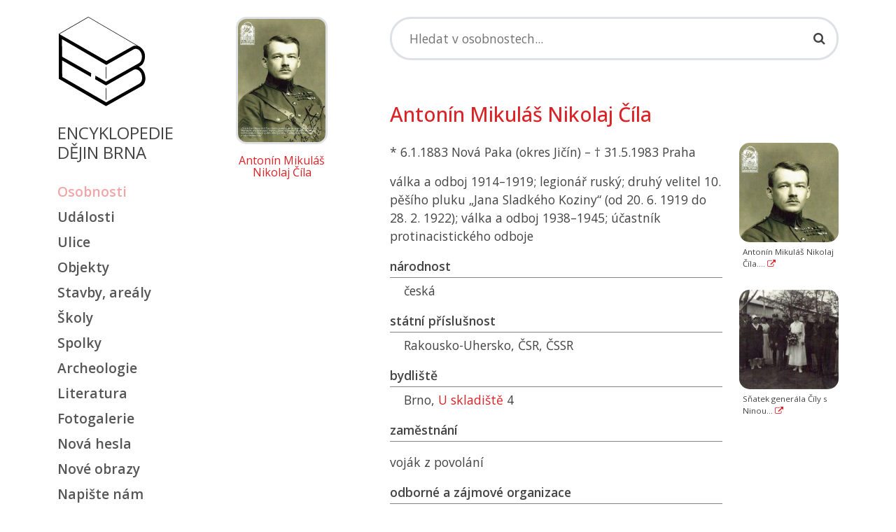

--- FILE ---
content_type: text/html; charset=UTF-8
request_url: https://encyklopedie.brna.cz/home-mmb/?acc=profil_osobnosti&load=5117
body_size: 8153
content:
<!DOCTYPE html>
<html lang="cs" data-bs-theme="default">
<head>
    <!-- Google Tag Manager -->
<script>(function(w,d,s,l,i){w[l]=w[l]||[];w[l].push({'gtm.start':
new Date().getTime(),event:'gtm.js'});var f=d.getElementsByTagName(s)[0],
j=d.createElement(s),dl=l!='dataLayer'?'&l='+l:'';j.async=true;j.src=
'https://www.googletagmanager.com/gtm.js?id='+i+dl;f.parentNode.insertBefore(j,f);
})(window,document,'script','dataLayer','GTM-TRQDLFD');</script>
<!-- End Google Tag Manager -->
    <meta http-equiv="content-type" content="text/html;charset=utf-8"/>
    <meta name="viewport" content="width=device-width, initial-scale=1, shrink-to-fit=no">
    <meta http-equiv="X-UA-Compatible" content="IE=edge"/>
    <meta name="publisher" lang="cs" content=""/>
    <meta name="description" content="Encyklopedie encyklopedie dějin Brna"/>
    <meta name="keywords" content=""/>
    <meta name="robots" content="index, follow"/>
    <title>Antonín Mikuláš Nikolaj Číla - Profil osobnosti</title>
    <link rel="stylesheet" type="text/css" href="/assets/mmb/style.css?1764664183"/>
    <link rel="alternate" type="application/rss+xml" title="Kalendář - Encyklopedie encyklopedie dějin Brna" href="/data/mmb/rss/"/>
    <link rel="shortcut icon" href="/home-mmb/favicon.ico" type="image/x-icon"/>
    <link rel="preconnect" href="https://fonts.googleapis.com">
    <link rel="preconnect" href="https://fonts.gstatic.com" crossorigin>
    <link href="https://fonts.googleapis.com/css2?family=Open+Sans:wght@400..600&display=swap" rel="stylesheet">
    <link rel="canonical" href="https://encyklopedie.brna.cz/home-mmb/?acc=profil-osobnosti&load=5117"/>
    
    <script type="text/javascript">
        var onloadfcs = [];
    </script>
    <!-- Metadata -->
    <!-- Metadata - parsuji se do headeru strany -->
<!-- http://www.webarchiv.cz/generator/dc.php -->
	<link rel="schema.DC" href="http://purl.org/dc/elements/1.1/" />
	<meta name="DC.Title" content="Encyklopedie dějin města Brna" />
	<meta name="DC.Creator.personalName" content="Loskotová, Irena" />
	<meta name="DC.Creator.address" content="irena@phil.muni.cz" />
	<meta name="DC.Subject" content="dějiny Brna" />
	<meta name="DC.Subject" content="historie Brna" />
	<meta name="DC.Subject" content="Brno" />
	<meta name="DC.Subject" content="encyklopedie Brna" />
	<meta name="DC.Subject" scheme="PHNK" content="Brno (Česko)" />
	<meta name="DC.Subject" scheme="MDT_MRF" content="93/94" />
	<meta name="DC.Subject" scheme="MDT_MRF" content="(437.322)" />
	<meta name="DC.Subject" scheme="MDT_KON" content="94(437)" />
	<meta name="DC.Description.abstract" content="Webová encyklopedie dějin města Brna" />
	<meta name="DC.Publisher" content="Irena Loskotová" />
	<meta name="DC.Date" content="2004" />
	<meta name="DC.Type" scheme="DCMIType" content="Text" />
	<meta name="DC.Type" scheme="DCMIType" content="Image" />
	<meta name="DC.Type" scheme="PHNK" content="www dokumenty" />
	<meta name="DC.Format" scheme="IMT" content="text/html" />
	<meta name="DC.Format" scheme="IMT" content="image/jpeg" />
	<meta name="DC.Format.medium" content="computerFile" />
	<meta name="DC.Identifier" content="http://www.encyklopedie.brna.cz" />
	<meta name="DC.Identifier" scheme="URN" content="URN:NBN:cz-nk20071" />
	<meta name="DC.Language" scheme="RFC3066" content="cze" />
    <!-- Metadata -->
    
    <link rel="shortcut icon" href="/assets/favicon.ico">
    <link rel="icon" type="image/png" sizes="16x16" href="/assets/favicon-16x16.png">
    <link rel="icon" type="image/png" sizes="32x32" href="/assets/favicon-32x32.png">
    <link rel="manifest" href="/assets/manifest.json">
    <meta name="mobile-web-app-capable" content="yes">
    <meta name="theme-color" content="#fff">
    <meta name="application-name">
    <link rel="apple-touch-icon" sizes="57x57" href="/assets/apple-touch-icon-57x57.png">
    <link rel="apple-touch-icon" sizes="60x60" href="/assets/apple-touch-icon-60x60.png">
    <link rel="apple-touch-icon" sizes="72x72" href="/assets/apple-touch-icon-72x72.png">
    <link rel="apple-touch-icon" sizes="76x76" href="/assets/apple-touch-icon-76x76.png">
    <link rel="apple-touch-icon" sizes="114x114" href="/assets/apple-touch-icon-114x114.png">
    <link rel="apple-touch-icon" sizes="120x120" href="/assets/apple-touch-icon-120x120.png">
    <link rel="apple-touch-icon" sizes="144x144" href="/assets/apple-touch-icon-144x144.png">
    <link rel="apple-touch-icon" sizes="152x152" href="/assets/apple-touch-icon-152x152.png">
    <link rel="apple-touch-icon" sizes="167x167" href="/assets/apple-touch-icon-167x167.png">
    <link rel="apple-touch-icon" sizes="180x180" href="/assets/apple-touch-icon-180x180.png">
    <link rel="apple-touch-icon" sizes="1024x1024" href="/assets/apple-touch-icon-1024x1024.png">
    <meta name="apple-mobile-web-app-capable" content="yes">
    <meta name="apple-mobile-web-app-status-bar-style" content="black-translucent">
    <meta name="apple-mobile-web-app-title">
    <link rel="icon" type="image/png" sizes="228x228" href="/assets/coast-228x228.png">
    <link rel="yandex-tableau-widget" href="/assets/yandex-browser-manifest.json">

</head>

<body class="stretched" data-acc="profil-osobnosti" data-page="osobnosti">

<!-- Google Tag Manager (noscript) -->
<noscript><iframe src="https://www.googletagmanager.com/ns.html?id=GTM-TRQDLFD"
height="0" width="0" style="display:none;visibility:hidden"></iframe></noscript>
<!-- End Google Tag Manager (noscript) -->

<nav class="navbar navbar-expand-lg navbar-light d-md-none">
    <div class="container-fluid">
        <a class="navbar-brand" href="/home-mmb/">
            <span class="ied-logo-block"></span>
        </a>
        <button class="navbar-toggler" type="button" data-bs-toggle="collapse" data-bs-target="#navbarMob"
                aria-controls="navbarMob" aria-expanded="false" aria-label="Toggle navigation">
            <span class="navbar-toggler-icon"></span>
        </button>
        <div class="collapse navbar-collapse" id="navbarMob">
            <ul class="navbar-nav me-auto mb-2 mb-lg-0">
                <li class="nav-item">
                                <a class=" c-osobnosti" href="./?acc=osobnosti">
                                    Osobnosti
                                </a>
                            </li><li class="nav-item">
                                <a class=" c-udalosti" href="./?acc=udalosti">
                                    Události
                                </a>
                            </li><li class="nav-item">
                                <a class=" c-ulice" href="./?acc=ulice">
                                    Ulice
                                </a>
                            </li><li class="nav-item">
                                <a class=" c-objekty" href="./?acc=objekty">
                                    Objekty
                                </a>
                            </li><li class="nav-item">
                                <a class=" c-stavby-arealy" href="./?acc=stavby-arealy">
                                    Stavby, areály
                                </a>
                            </li><li class="nav-item">
                                <a class=" c-skoly" href="./?acc=skoly">
                                    Školy
                                </a>
                            </li><li class="nav-item">
                                <a class=" c-spolky" href="./?acc=spolky">
                                    Spolky
                                </a>
                            </li><li class="nav-item">
                                <a class=" c-lokality" href="./?acc=lokality">
                                    Archeologie
                                </a>
                            </li><li class="nav-item">
                                <a class=" c-literatura" href="./?acc=literatura">
                                    Literatura
                                </a>
                            </li><li class="nav-item">
                                <a class=" c-fotogalerie" href="./?acc=fotogalerie">
                                    Fotogalerie
                                </a>
                            </li><li class="nav-item">
                                <a class=" c-posledni-zaznamy" href="./?acc=posledni-zaznamy">
                                    Nová hesla
                                </a>
                            </li><li class="nav-item">
                                <a class=" c-posledni-obrazy" href="./?acc=posledni-obrazy">
                                    Nové obrazy
                                </a>
                            </li><li class="nav-item">
                                <a class=" c-napiste-nam" href="./?acc=napiste-nam">
                                    Napište nám
                                </a>
                            </li>
                <li class="nav-item">
                    <a class="" href="./?acc=napiste-nam">
                        Napište nám
                    </a>
                </li>
                <li class="nav-item">
                    <a class="" href="./?acc=o-encyklopedii">
                        O Encyklopedii
                    </a>
                </li>
                <li class="nav-item">
                    <a class="text-banner-label" target="_blank"
                       href="https://www.npu.cz/cs/pamatkova-pece/sluzby-pro-verejnost/opravujete-pamatku/inspirujte-se/121448-internetova-encyklopedie-dejin-brna">
                        <img src="/home-mmb/images/ceny/patrimonium-pro-futuro.png" alt="patrimonium-pro-futuro.png"
                             width="196"/>
                        Podpořte prosím svoji encyklopedii v&nbsp;on-line hlasování o&nbsp;cenu Národního památkového
                        ústavu "Památky děkují".
                    </a>
                </li>
            </ul>
        </div>
    </div>
</nav>

<div class="d-none print-enabled">
    <h3>Antonín Mikuláš Nikolaj Číla - Profil osobnosti: Profil osobnosti: </h3>
</div>

<section id="content">
    <div class="content-wrap">
        <div class="container">
            <div class="row">
                <!-- sidebar -->
                <div class="sidebar col-md-2 d-none d-md-block d-print-none mt-4">
                    <div class="logo-wrapper">
                        <a href="/home-mmb/" class="logo">
                            <span class="ied-logo-block"></span></a>
                        <p class="ied-logo-title mt-4">Encyklopedie<br/>dějin Brna</p>
                    </div>
                    <div class="menu_links clearfix">
                        <ul class="mt-4">
                            <li><a class="c-osobnosti" href="?acc=osobnosti">Osobnosti</a></li><li><a class="c-udalosti" href="?acc=udalosti">Události</a></li><li><a class="c-ulice" href="?acc=ulice">Ulice</a></li><li><a class="c-objekty" href="?acc=objekty">Objekty</a></li><li><a class="c-stavby-arealy" href="?acc=stavby-arealy">Stavby, areály</a></li><li><a class="c-skoly" href="?acc=skoly">Školy</a></li><li><a class="c-spolky" href="?acc=spolky">Spolky</a></li><li><a class="c-lokality" href="?acc=lokality">Archeologie</a></li><li><a class="c-literatura" href="?acc=literatura">Literatura</a></li><li><a class="c-fotogalerie" href="?acc=fotogalerie">Fotogalerie</a></li><li><a class="c-posledni-zaznamy" href="?acc=posledni-zaznamy">Nová hesla</a></li><li><a class="c-posledni-obrazy" href="?acc=posledni-obrazy">Nové obrazy</a></li><li><a class="c-napiste-nam" href="?acc=napiste-nam">Napište nám</a></li>
                            <li><a class="submenu-link-project" href="#">Další projekty</a></li>
                        </ul>
                    </div>
                    <nav class="d-none" id="page-submenu">
                        <ul class="menu_links submenu_links clearfix">
                            <ul class="menu-active mb-3">
    <li><a href="https://www.brno1645.cz/" target="_blank"><i class="fa fa-angle-right"></i> Virtuální model Brna</a></li>
    <li><a href="https://panorama.brna.cz/" target="_blank"><i class="fa fa-angle-right"></i> Panorama Brna roku 1867</a></li>
    <li><a href="https://brno.cz/dobove-plany" target="_blank"><i class="fa fa-angle-right"></i> Dobové plány</a></li>
    <li><a href="https://bombardovani.brno.cz/" target="_blank"><i class="fa fa-angle-right"></i> Bombardování Brna</a></li>
    <li><a href="https://brno.cz/mosty1945" target="_blank"><i class="fa fa-angle-right"></i> Brněnské mosty 1945</a></li>
    <li><a href="https://brna.cz/mapa1968" target="_blank"><i class="fa fa-angle-right"></i> Mapa 1968</a></li>
    <li><a href="https://brna.cz/salrady" target="_blank"><i class="fa fa-angle-right"></i> Sál Rady</a></li>
    <li><a href="https://www.mzm.cz/kvarterni-lokality-brna" target="_blank"><i class="fa fa-angle-right"></i> Kvartérní lokality Brna</a></li>
</ul>

                        </ul>
                    </nav>
                    <div class="menu_links menu-social clearfix">
                        <div class="menu-active">
                            <a target="_blank"
                               href="https://www.facebook.com/pages/Internetova-encyklopedie-dejin-Brna/151919454831238"
                               class="social-icon si-small si-borderless si-facebook">
                                <i class="fa fa-facebook-square"></i>
                            </a>
                            <a target="_blank" href="https://twitter.com/Encyklopedie"
                               class="social-icon si-small si-borderless si-twitter">
                                <i class="fa fa-twitter-square"></i>
                            </a>
                            <a target="_blank" href="https://www.instagram.com/encyklopediebrno/"
                               class="social-icon si-small si-borderless">
                                <i class=" fa fa-instagram"></i>
                            </a>
                            <a target="_blank" href="/qrcode.png"
                               class="social-icon si-small si-borderless qrcode-link"
                               data-url="https%3A%2F%2Fencyklopedie.brna.cz%2Fhome-mmb%2F%3Facc%3Dprofil-osobnosti%26load%3D5117"
                               rel="nofollow" title="Profil osobnosti">
                                <i class="fa fa-qrcode" title="Encyklopedie"></i>
                            </a>
                        </div>
                    </div>
                    <nav class="menu_links clearfix">
                        <div class="list-group">
                            <ul class="menu-active mb-3">
                                <li><a class="c-o-encyklopedii" href="./?acc=o-encyklopedii">O encyklopedii</a></li>
                            </ul>
                        </div>
                    </nav>
                </div>
                <div class="site-image content col-md-3 mt-4 d-none d-md-block" id="site-image">
                    <div class="img-preview text-center">
    <a href="">
        <img src="../data/images/0416/thumbs/img20819.jpg" alt="Antonín Mikuláš Nikolaj Číla"/>
    </a>
    <p><a class="img-preview" href="">Antonín Mikuláš Nikolaj Číla</a></p>
</div>

                </div>
                <!-- main content -->
                <div class="content col-md-7">
                    <div class="d-print-none">
                        <form class="form form-search" action="./" method="get">
    <div class="search-wrapper mt-4 mb-4">
        <div class="search-box">
            <input type="text" class="search-input form-control" data-short-text="Hledaný výraz musí být delší než 2 znaky!" id="search-input"
                   aria-label="Search" tabindex="1" value="" name="q" placeholder="Hledat v osobnostech..." autocomplete="off" />
            <i class="fa fa-search search-icon"></i>
            <!-- BEGIN suggestion -->
            <div class="suggestions">
                <div class="suggestion-item">
                    <i class="fa fa-search"></i>
                    <a data-bs-toggle="collapse" href="#search-form" id="search-form-link">Rozšířené hledání...</a>
                </div>
            </div>
            <!-- END suggestion -->
        </div>
    </div>
    <div class="collapse mb-4" id="search-form">
    <h3>Upřesnit vyhledávání</h3>
    
    <div class="form-group row mb-4">
        <div class="col-md-4">
            <label for="selk1"><select id="selk1" data-value-id="selv1" class="form-control select-keys">
                <option value="">--- upřesnit hledání ---</option>
                <option value="pers_name">ve jménu</option>
<option value="surname">v rodném jménu</option>
<option value="pers_characteristic">v charakteristice</option>
<option value="pers_notes">v poznámce</option>
<option value="pers_national">v národnosti</option>
<option value="pers_nationality">ve státní příslušnosti</option>
<option value="pers_education">ve vzdělání</option>
<option value="pers_job">v zaměstnání</option>
<option value="pers_interesing">v zajímavých okolnostech</option>
<option value="pers_political">v politické orientaci</option>
<option value="pers_denomination">ve vyznání</option>
<option value="pers_organisation">v zájmových organizacích</option>
<option value="pers_residence">v bydlišti</option>
<option value="pers_grave">má hrob</option>
<option value="pers_grave_honorary">má čestný hrob</option>
<option value="pers_birth">v narození</option>
<option value="pers_death">v úmrtí</option>
<option value="pers_plague">je na elementu</option>
<option value="celebrity">jen osobnosti</option>
<option value="pers_sex_man">jen muže</option>
<option value="pers_sex_women">jen ženy</option>
<option value="pers_sex_no">neurčeno pohlaví</option>
<option value="pers_antiquity">se starověkým popisem</option>
<option value="pers_best">s popisem nej...</option>
<option value="pers_author">autor hesla</option>
            </select></label>
        </div>
        <div class="col-md-7">
            <input id="selv1" type="text" class="form-control" value="" />
        </div>
        <div class="col-md-1 d-none">
            <button type="button" class="btn btn-default btn-remove-search-row"><i class="fa fa-times"></i></button>
        </div>
    </div>
    
    <div class="form-group row">
        <div class="col-md-4"></div>
        <div class="col-md-8">
            <button type="submit" class="btn btn-primary">Vyhledat</button>
        </div>
    </div>
</div>

    <input type="hidden" value="osobnosti-vyhledavani" name="acc"/>
</form>

                        <div id="message"></div>
                    </div>
                    <div class="mt-2">

                        <span id="ID23"></span><span id="ID25"></span><section class="detail">
    <h2 class="mb-4 mt-4">Antonín Mikuláš Nikolaj Číla</h2>
    <div class="row">
        <div class="col-md-9">
            <div class="col-lg-12">
                <p>*  6.1.1883 Nová Paka (okres Jičín) &#150; &dagger;  31.5.1983 Praha</p>
            </div>
            <div class="col-lg-12">
                <p>válka a odboj 1914–1919; legionář ruský; druhý velitel 10. pěšího pluku „Jana Sladkého Koziny“ (od 20. 6. 1919 do 28. 2. 1922); válka a odboj 1938–1945; účastník protinacistického odboje</p>
            </div>

            
<div class="attr-block">
    <h5 class="attr-title">národnost</h5>
    <p class="full">česká</p>
</div>

<hr class="d-none"/>

<div class="attr-block">
    <h5 class="attr-title">státní příslušnost</h5>
    <p class="full">Rakousko-Uhersko, <i class='shortcut' title='Československá republika'>ČSR</i>, <i class='shortcut' title='Československá socialistická republika'>ČSSR</i></p>
</div>

<hr class="d-none"/>

<div class="attr-block">
    <h5 class="attr-title">bydliště</h5>
    <p class="full">Brno, <a href="?acc=profil-ulice&load=7695">U skladiště</a> 4</p>
</div>

<hr class="d-none"/>

<div class="attr-block">
    <h5 class="attr-title">zaměstnání</h5>
    <p class="full"><span class="print_no" id="LINK_PERS_JOB_0">
<div id="SHOW_PERS_JOB_0">
voják z povolání
</div></p>
</div>

<hr class="d-none"/>

<div class="attr-block">
    <h5 class="attr-title">odborné a zájmové organizace</h5>
    <p class="full">Československá obec legionářská,<br />
Klub starodružiníků (po roce 1945),<br />
Historická komise legionářů (1973–1983 předseda),<br />
Sokol Brno I</p>
</div>

<hr class="d-none"/>

<div class="attr-block">
    <h5 class="attr-title">hrob</h5>
    <p class="full">Praha, Olšanské hřbitovy, 2ob/20/3</p>
</div>

<hr class="d-none"/>

<div class="attr-block">
    <h5 class="attr-title">poznámky</h5>
    <p class="full">Působil v Rusku. Dne 26. 8. 1914 vstoupil do České družiny, byl autorem čs. vojenských předpisů. Spolu s Josefem Jiřím Švecem zavedl oslovení „bratře". Člen vojenské komise a delegát II. sjezdu Svazu čs. spolků. <br />
Od podzimu 1916 velel 12. rotě 1. střeleckého pluku Mistra Jana Husi, 7. a 1. rotě 3. střeleckého pluku Jana Žižky z Trocnova, později 1. praporu 3. střeleckého pluku. <br />
Od února 1919 velel 10. střeleckému pluku Jana Sladkého-Koziny, zde pověřen předáním zlatého pokladu sovětské vládě. Po návratu do <i class='shortcut' title='Československá republika'>ČSR</i> velel 10. pěšímu pluku. V letech 1922–1928 velitel 8. pěší brigády a dočasně 4. pěší divize; 1928–1934 zástupce velitele Zemského vojenského velitelství Brno; 1934–1937 předseda Odvolacího kárného výboru. <br />
K 1. 1. 1938 odešel do výslužby. Účastnil se protinacistického odboje, v Pražském povstání velel dejvické oblasti.</p>
</div>

<hr class="d-none"/>

            
            
            
            
<div class="attr-block">
    <h5 class="attr-title">prameny, literatura</h5>
    <p class="full"><span class="print_no" id="LINK_LITERATURE_1">
<a href="" class="btn-toggle-content" data-id="_LITERATURE_1">zobrazit</a></span>
<div class="attr-item print_yes hidden-content" id="SHOW_LITERATURE_1">
<p class="detail-title">Ostatní literatura</p>
<p class="detail-item"><a href="?acc=profil-literatury&amp;load=15828" style="font-weight:normal;">&quot;Almanach. Pěší pluk 10 „Jana Sladkého Koziny“ 1917–1937&quot;</a><br/></p>
<p class="detail-item"><a href="?acc=profil-literatury&amp;load=13853" style="font-weight:normal;">&quot;Vzpomínáme. 75 let Sokola Brno I&quot;</a><br/></p>
<p class="detail-item"><a href="?acc=profil-literatury&amp;load=5377" style="font-weight:normal;">&quot;Společenský almanach Velkého Brna&quot;</a><br/></p>
<p class="detail-item"><a href="?acc=profil-literatury&amp;load=605" style="font-weight:normal;">&quot;Slovník prvního československého odboje 1914-18&quot;</a><br/></p>
<p class="detail-title">Www stránky</p>
<p class="detail-item"><a href="?acc=profil-literatury&amp;load=11665" style="font-weight:normal;">&quot;Detail legionáře&quot;</a><br/></p>
</div></p>
</div>

<hr class="d-none"/>

<div class="attr-block">
    <h5 class="attr-title">osoby</h5>
    <p class="full"><a href="?acc=profil-osobnosti&amp;load=2877">Sergej Nikolajevič Vojcechovskij</a><br/><i style="display:block;padding-left:10px;font-style:normal;"><i>přátelé, spolupracovníci v legiích i v československé armádě</i></i></p>
</div>

<hr class="d-none"/>

<div class="attr-block">
    <h5 class="attr-title">partneři</h5>
    <p class="full"><a href="?acc=profil-osobnosti&amp;load=5415">Nina Ivanovna Čílová (Krjukovská)</a><br/></p>
</div>

<hr class="d-none"/>

<div class="attr-block">
    <h5 class="attr-title">děti</h5>
    <p class="full"><a href="?acc=profil-osobnosti&amp;load=5413">Jiří Číla</a><br/>
<a href="?acc=profil-osobnosti&amp;load=5414">Tatiana Čílová</a><br/>
<a href="?acc=profil-osobnosti&amp;load=32665">Mikuláš Číla</a><br/></p>
</div>

<hr class="d-none"/>

<div class="attr-block">
    <h5 class="attr-title">ulice</h5>
    <p class="full"><a href="?acc=profil-ulice&amp;load=7695"><i>U skladiště</i></a><br/><i style="display:block;padding-left:10px;font-style:normal;"><i>bydliště doložené v roce 1921, dnes Šumavská)</i></i></p>
</div>

<hr class="d-none"/>

<div class="attr-block">
    <h5 class="attr-title">události</h5>
    <p class="full"><a href="?acc=profil-udalosti&amp;load=5679">8. 12. 1929</a><br/><i style="display:block;padding-left:10px;font-style:normal;">Slavnostní otevření Dětského domova Dagmar v Brně<br/><i>účastník slavnosti</i></i>
<a href="?acc=profil-udalosti&amp;load=4725">25. 11. 1928</a><br/><i style="display:block;padding-left:10px;font-style:normal;">Odhalení pomníku padlých 10. pěšího pluku Jana Sladkého Koziny<br/><i>účastník slavnosti odhalení pomníku</i></i>
<a href="?acc=profil-udalosti&amp;load=1210">17. 6. 1928</a><br/><i style="display:block;padding-left:10px;font-style:normal;">Slavnostní otevření "Musea odboje" na Špilberku<br/><i>zástupce zemského vojenského velitele</i></i></p>
</div>

<hr class="d-none"/>

            
<div class="attr-block">
    <h5 class="attr-title"><a href="?acc=editori" title="seznam autorů..." class="author">autor</a></h5>
    <p class="full">Menš</p>
</div>


        </div>
        <div class="col-md-3" id="image-gallery">
            <div id="view_image" data-click_for_more_info="Více informací..." data-image_usage_rules="Podmínky použití fotografií" data-image_usage_rule_text="Šíření či jakékoli jiné využití fotografií prezentovaných na stránkách Internetové encyklopedie dějin Brna je možné jen na základě písemného souhlasu autorského kolektivu." ></div>
<div class="row row-cols-1 g-4">
        <div class="col">
    <div class="card">
            <a class="preview ratio ratio-1x1" href="../data/images/0416/img20819.jpg" data-detail-url="" data-caption-target="#caption-20819"s
               rel="group">
                <img src="../data/images/0416/thumbs/img20819.jpg" class="card-img-top card-img-preview" alt="img20819.jpg"/>
            </a>
        <div class="card-body">
            <p class="d-none" id="caption-20819">Antonín Mikuláš Nikolaj Číla. <br />
Fotografii pro naši encyklopedii poskytla vnučka Ivana Čílová, děkujeme. <a href="" title="" target="_blank"><i
                class="fa fa-external-link"></i></a></p>
            <p class="card-text">
                Antonín Mikuláš Nikolaj Číla.... <a href="" title="" target="_blank"><i
                class="fa fa-external-link"></i></a>
            </p>
        </div>
    </div>
</div>
<div class="col">
    <div class="card">
            <a class="preview ratio ratio-1x1" href="../data/images/0416/img20820.jpg" data-detail-url="" data-caption-target="#caption-20820"s
               rel="group">
                <img src="../data/images/0416/thumbs/img20820.jpg" class="card-img-top card-img-preview" alt="img20820.jpg"/>
            </a>
        <div class="card-body">
            <p class="d-none" id="caption-20820">Sňatek generála Číly s Ninou Ivanovnou Krukovskou v roce 1920 ve Vladivostoku. <br />
Fotografii pro naši encyklopedii poskytla vnučka Ivana Čílová, děkujeme. <a href="" title="" target="_blank"><i
                class="fa fa-external-link"></i></a></p>
            <p class="card-text">
                Sňatek generála Číly s Ninou... <a href="" title="" target="_blank"><i
                class="fa fa-external-link"></i></a>
            </p>
        </div>
    </div>
</div>

</div>

        </div>
    </div>
    <div class="row">
        <div class="col-md-12">
            <div id="item_navigation">
                <a class="btn btn-link btn-sm  pull-right"
                   href="./?acc=profil-vyber&amp;profil=profil-osobnosti&amp;step=next&amp;from=5117&amp;q=&amp;qc=&amp;qa=&amp;qb="
                   title="Následující karta...">následující&nbsp;&raquo;&raquo;</a>
                <a class="btn btn-link btn-sm"
                   href="..?acc=profil-vyber&amp;profil=profil-osobnosti&amp;step=prev&amp;from=5117&amp;q=&amp;qc=&amp;qa=&amp;qb="
                   title="Předchozí karta...">&laquo;&laquo;&nbsp;předchozí</a>
                <!--    -->
            </div>
            
        </div>
    </div>
</section>
<span id="ID190"></span>
<div class="row print-disabled" id="napiste-nam">
    <div class="col-12">
        <hr />
        <h5>Máte více informací?</h5>
        <p><a href="#"
              rel="nofollow" class="btn-show-feedback" data-author="Men%C5%A1">Napište nám</a>, prosím. Děkujeme.</p>
    </div>
</div>
<div class="row print-disabled d-none" id="feedback-wrapper">
    <div class="col-12">
        <div id="feedback"></div>
    </div>
</div>


                    </div>

                    <hr/>

                    <div class="d-print-none"></div>

                    <nav class="bottom-links d-print-none">
                        <a href="#top">Nahoru</a> • <a href="?acc=osobnosti">Zpět</a> • <a
                        href="#" onclick="window.print();return false;">Tisk</a> • <a
                        href="#">Aktualizováno: 20. 09. 2024 </a>
                    </nav>
                </div>
                <div class="d-block d-md-none">
                    <div class="row">
                        <div class="menu_links clearfix mt-3">
                            <ul class="menu-active mb-3">
    <li><a href="https://www.brno1645.cz/" target="_blank"><i class="fa fa-angle-right"></i> Virtuální model Brna</a></li>
    <li><a href="https://panorama.brna.cz/" target="_blank"><i class="fa fa-angle-right"></i> Panorama Brna roku 1867</a></li>
    <li><a href="https://brno.cz/dobove-plany" target="_blank"><i class="fa fa-angle-right"></i> Dobové plány</a></li>
    <li><a href="https://bombardovani.brno.cz/" target="_blank"><i class="fa fa-angle-right"></i> Bombardování Brna</a></li>
    <li><a href="https://brno.cz/mosty1945" target="_blank"><i class="fa fa-angle-right"></i> Brněnské mosty 1945</a></li>
    <li><a href="https://brna.cz/mapa1968" target="_blank"><i class="fa fa-angle-right"></i> Mapa 1968</a></li>
    <li><a href="https://brna.cz/salrady" target="_blank"><i class="fa fa-angle-right"></i> Sál Rady</a></li>
    <li><a href="https://www.mzm.cz/kvarterni-lokality-brna" target="_blank"><i class="fa fa-angle-right"></i> Kvartérní lokality Brna</a></li>
</ul>

                        </div>
                    </div>
                </div>
            </div>
        </div>
    </div>
</section>
<footer class="footer d-print-none">
    <div class="container">
        <div class="row">
            <div class="col-lg-3 footer-section">
                <div class="h5 footer-logo">Encyklopedie dějin Brna</div>
                <p class="footer-about"></p>
                <div class="social-links menu-social">
                    <a href="#" class="social-icon"><i class="fa fa-facebook-f"></i></a>
                    <a href="#" class="social-icon"><i class="fa fa-twitter"></i></a>
                    <a href="#" class="social-icon"><i class="fa fa-instagram"></i></a>
                    <a href="#" class="social-icon"><i class="fa fa-linkedin-in"></i></a>
                </div>
                <div class="form-check form-switch mb-4">
                    <input class="form-check-input" type="checkbox" role="switch" id="switch-color-mode">
                    <label class="form-check-label" for="switch-color-mode">tmavý režim</label>
                </div>
                <p class="footer-about">&copy; 2026 </p>
            </div>

            <div class="col-lg-3 col-md-6 footer-section">
                <h5>Garanti projektu</h5>
<ul class="footer-links">
  

    <li><a href="https://archeo-muzeo.phil.muni.cz/" target="_blank"><i class="fa fa-angle-right"></i>
        Masarykova univerzita<br />Filozofická fakulta</br>Ústav archeologie a muzeologie</a></li>
</ul>

            </div>

            <div class="col-lg-3 col-md-6 footer-section">
                <p class="mt-2"></p>
<ul class="footer-links mt-5">
    <li><a href="https://www.muzeumbrna.cz/" target="_blank"><i class="fa fa-angle-right"></i>
        Muzeum města Brna, p. o.</a></li>
    
</ul>

            </div>

            <div class="col-lg-3 footer-section">
                <h5>Technické řešení</h5>
<ul class="footer-links">
    <li><a href="https://www.cerna-fialova.cz/" target="_blank"><i class="fa fa-angle-right"></i>
        Černá a fialová s.r.o.</a></li>
    
</ul>

            </div>
        </div>

        <!--            <div class="footer-bottom">-->
        <!--                <ul class="footer-bottom-links">-->
        <!--                    <li><a href="#">Privacy Policy</a></li>-->
        <!--                    <li><a href="#">Terms of Service</a></li>-->
        <!--                    <li><a href="#">Cookie Policy</a></li>-->
        <!--                </ul>-->
        <!--            </div>-->
    </div>
</footer>
<div id="modal"></div>

<script type="text/javascript" src="/assets/js/base.js"></script>
<script type="text/javascript" src="/assets/mmb/bootstrap-site.js?1764664188"></script>
</body>
</html>
